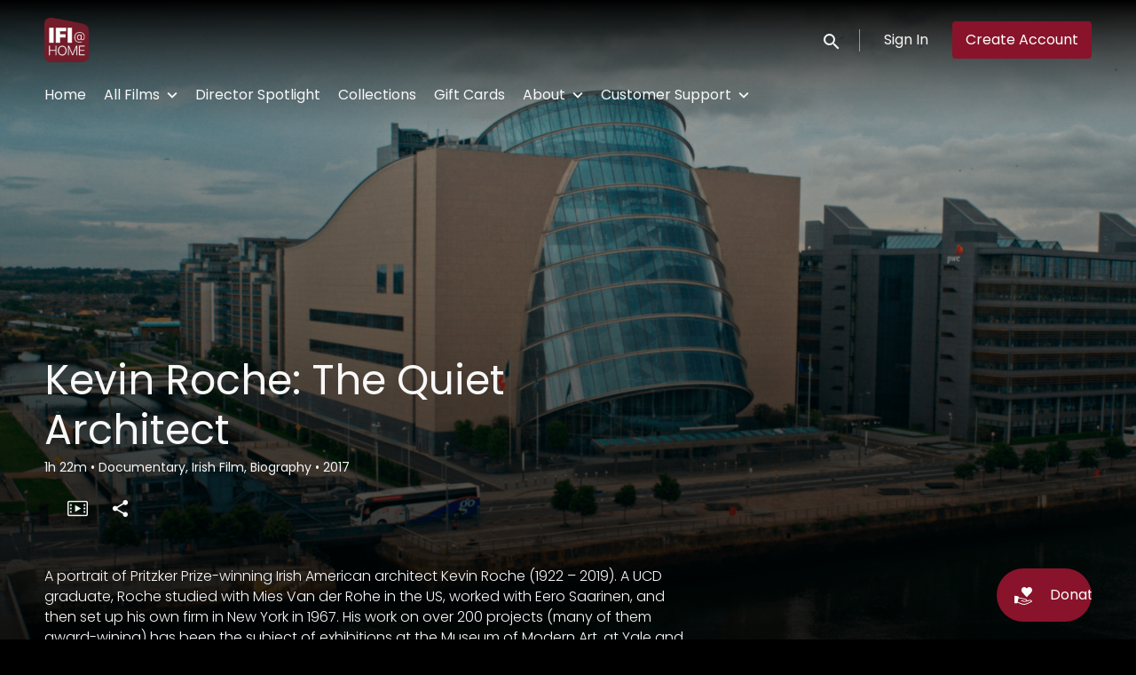

--- FILE ---
content_type: text/html; charset=utf-8
request_url: https://www.ifihome.ie/film/kevin-roche-the-quiet-architect/
body_size: 8864
content:












<!DOCTYPE html>
<html lang="en">
  <head>
    <meta charset="utf-8">
    <meta name="viewport" content="width=device-width, initial-scale=1, shrink-to-fit=no">
    <link rel="manifest" href="/manifest.json">
    <link rel="preload" href="/en.all.json" as="fetch" crossorigin type="application/json">
    <link rel="preload" href="/classifications.all.json" as="fetch" crossorigin type="application/json">
    <link rel="preload" href="/urlmap.json" as="fetch" crossorigin type="application/json">

    <!-- Kibble: 0.17.8 -->
    
      <!-- Core-Template: 1.9.25 -->
    
    <!-- Template: 1.9.25 -->
    <link rel="stylesheet" href="//cdn.shift72.com/1.4/s72.ui.css">
    <link rel="stylesheet" href="//cdn.shift72.com/1.4/s72.transactional.css">
    <link rel="stylesheet" href="/styles/swiper.css">

    
    <link rel="preconnect" href="https://fonts.gstatic.com">
    <link href="https://fonts.googleapis.com/css2?family=Poppins:wght@300;400;500&display=swap" rel="stylesheet">

    <link rel="stylesheet" href="/styles/main.css">
    
      <link rel="stylesheet" href="https://d2gynsnnx1ixn5.cloudfront.net/2zm65/20pvj/css/1689135447.css">
    

    
    <link rel="shortcut icon" href="https://d2gynsnnx1ixn5.cloudfront.net/2zm65/20pvj/images/favicon-1665544153.png" type="image/x-icon">
    <link rel="icon" href="https://d2gynsnnx1ixn5.cloudfront.net/2zm65/20pvj/images/favicon-1665544153.png" type="image/x-icon">

    
  

  

  
    
  

  
  
  

  <title>IFI@Home | Kevin Roche: The Quiet Architect</title>
  <meta property="og:title" content="IFI@Home | Kevin Roche: The Quiet Architect">
  <meta property="twitter:title" content="IFI@Home | Kevin Roche: The Quiet Architect">

  <meta property="og:url" content="https://www.ifihome.ie/film/kevin-roche-the-quiet-architect/">

  
    <meta property="og:site_name" content="IFI@Home">
  

  
  <meta property="og:image" content="https://d2gynsnnx1ixn5.cloudfront.net/2zm65/20pvj/images/facebook-image-1665544154.png">
  <meta property="twitter:image" content="https://d2gynsnnx1ixn5.cloudfront.net/2zm65/20pvj/images/facebook-image-1665544154.png">
  <meta property="twitter:card" content="summary_large_image">
  

  
    
      <meta property="og:type" content="video.movie">
    
  

  
    <meta property="og:video" content="https://shift72d-144.akamaized.net/b950f9ed-9c87-4367-8266-1f1714c071cb/kevin_roche_the_quiet_architect_trailer_kb.mp4">
    
    <meta property="og:video:width" content="640" />
    <meta property="og:video:height" content="426" />
    <meta property="og:video:type" content="video/mp4" />
  

  
    <meta name="description" content="A portrait of Pritzker Prize-winning Irish-American architect Kevin Roche, with crisp cinematography which luxuriates in Roche’s glorious spaces.">
    <meta property="og:description" content="A portrait of Pritzker Prize-winning Irish-American architect Kevin Roche, with crisp cinematography which luxuriates in Roche’s glorious spaces.">
    <meta property="twitter:description" content="A portrait of Pritzker Prize-winning Irish-American architect Kevin Roche, with crisp cinematography which luxuriates in Roche’s glorious spaces.">
  

  
    <meta name="keywords" content="vod, on demand, ondemand, video, film, movie, rent, stream, irish film institute, ifi, irish film, the home of irish film, IFI@Home, VOD, Irish cinema, architecture, Irish architect, architecture on film, Kevin Roche, metropolitan museum of modern art">
  

  



    <script src="https://cdnjs.cloudflare.com/polyfill/v3/polyfill.min.js?features=Intl%2Cdefault%2Cfetch" defer></script>
    <script src="//cdn.shift72.com/1.4/s72.core.js" defer></script>
    <script src="//cdn.shift72.com/1.4/s72.ui.js" defer></script>

    <script src="/scripts/main.js" defer></script>

    <script src="//cdn.shift72.com/1.4/s72.transactional.js" defer></script>

    <script src="https://js.stripe.com/v3/" defer></script>

    
    
    <script>
      window.addEventListener('DOMContentLoaded', function(){
        s72.cfg(function(){ return s72.i18n.load('en', '/en.all.json'); });
        s72.cfg(function(){ return s72.i18n.href.setLanguages('en', 'en'); });
        s72.boot({
          config: {"ad_delivery":"internal","admin_image_root_path":"https://s72-public-assets-production.s3.amazonaws.com/2zm65","admin_item_limits":"true","admin_meta_custom_fields":"true","admin_moviexchange_enabled":"true","admin_show_available_to_date":"true","admin_show_google_settings":"true","admin_show_stripe_options":"true","app_link_android":"https://play.google.com/store/apps/details?id=com.shift72.ifi","app_link_ios":"https://apps.apple.com/ie/app/ifi-home/id1538477255","award_categories_enabled":"true","base_download_url":"https://indiereign144-a.akamaihd.net","base_url":"https://indiereign144-a.akamaihd.net","bg_image_path":"/posters-and-backdrops/1600x1100","carousel":"v2","carousel_image_path":"/posters-and-backdrops/1600x600","carousel_play_speed":"15000","chromecast":"true","classification_image_path":"/posters-and-backdrops/170x70","concurrent_content_access_limit":"2","concurrent_streams_limit":"2","content_device_changes_per_period":"1","content_device_changes_period_days":"30","custom_image_types_film":"sponsor","default_image_type":"landscape","detail_page":"v2","device_user_limit":"5","disable_anonymous_watch_now":"true","donate_button_url":"https://shop.ifi.ie/donate","encoding_profile_hd":"screenplus_hd","encoding_profile_sd":"screenplus_sd","feature_ads":"true","feature_plans":"true","feature_transactional":"true","geo_check_on_play":"true","gift_purchase_enabled":"true","google_analytics_id":"G-WKWVNCC2CE","google_tag_manager_id":"GTM-T485P5K","header_image_path":"/posters-and-backdrops/1200x422","heartbeat_freq":"60","heartbeat_tolerance":"5","image_root_path":"https://d2gynsnnx1ixn5.cloudfront.net/2zm65","ingestion_manager_version":"3","landscape_poster_path":"/posters-and-backdrops/585x330","licensors":"true","licensors_transactions":"true","media_item_caption":"true","media_item_caption_genres_count":"2","perform_cc_country_check":"true","plan_based_prices":"true","plans_returned_as_library":"both","playback_disable_firefox":"false","player_end_screen_enabled":"true","player_end_screen_orientation":"landscape","player_end_screen_timing":"20","player_playback_rates_enabled":"false","player_resume":"true","portrait_poster_path":"/posters-and-backdrops/282x422","promo_only_enabled":"true","release_window_prices":"true","release_window_scheduling":"true","rental_duration_minutes":"4320","rental_playback_duration_minutes":"2880","rental_redeem_period":"3","required_dob":"false","required_dob_and_gender":"false","required_gender":"false","search_disabled":"false","seo_site_keywords":"vod, on demand, ondemand, video, film, movie, rent, stream, irish film institute, ifi, irish film, the home of irish film","seo_site_name":"IFI@Home","seo_title_prefix":"IFI@Home |","seo_title_suffix":"","show_sponsor_banner":"true","signup_dob":"true","signup_dob_and_gender":"true","signup_email_optin":"false","signup_gender":"true","social_link_bluesky":"https://bsky.app/profile/irishfilminstitute.bsky.social","social_link_facebook":"https://www.facebook.com/IrishFilmInstitute/","social_link_instagram":"https://www.instagram.com/irishfilminstitute/","social_link_letterboxd":"https://letterboxd.com/ifi_dublin/","social_link_linkedin":"https://ie.linkedin.com/company/irishfilminstitute","social_link_youtube":"https://www.youtube.com/@IFIcinema","storage_limit_GB":"5000","stripe_connect_account_id":"acct_1GqFBOCSjUFqKDun","stripe_payment_method_domain_id":"pmd_1Psyv3CSjUFqKDunT9HhtUAO","stripe_pk":"pk_live_qVDuCUeIMgaXqJ4jbW5M2cJN","theme_primary_color":"#88132A","upload":"true","user_analytics":"true","wishlist_enabled":"true"},
          toggles: {"admin_add_external_pages":true,"admin_add_report_streams":true,"admin_add_report_time_watched":true,"admin_bg_image":true,"admin_bundles":true,"admin_carousel_focus":true,"admin_carousel_image":true,"admin_delete_meta":true,"admin_invite_admins":true,"admin_journal":true,"admin_moviexchange_search":true,"admin_page_images":true,"admin_recommendation_collections":true,"admin_report_activity":true,"admin_report_engagement":true,"admin_report_streamers":true,"admin_seo_image":true,"admin_user_delete":true,"admin_user_devices":true,"admin_user_plans":true,"classic_streams_disabled":true,"classifications_enabled":true,"cloudsearch":true,"donate_button":true,"express_checkouts":true,"gifts":true,"header_banner_settings":true,"kibble":true,"kibble_use_site_domain":true,"meta_pixel_settings":true,"new_purchase_flow":true,"plan_items_geoblock":true,"saved_cards":true,"self_service_css":true,"self_service_site_images":true,"show_social_settings":true,"site_translations_api":true,"social_link_settings":true,"stripe_saved_cards":true,"tax_settings":true,"uploader_v2":true,"use_checkout":true,"use_connect_webhook_path":true,"use_new_license_server":true,"use_queued_email_sender":true,"user_invite":true},
          languages: [{"code":"","name":"English","label":"English","locale":""}]
        });
      });
    </script>

    
      <script src="/checkout/s72.checkout.js" defer></script>
      <script>
        window.Shift72CheckoutOptions = {
          baseUrl: window.location.origin,
          
          links: {
            library: `${window.location.origin}/library.html`,
            termsAndConditions: `${window.location.origin}/page/terms-and-conditions/`,
            deviceCompatibility: `${window.location.origin}/page/help/`,
            help: `${window.location.origin}/page/help/`,
            signIn: `${window.location.origin}/signin.html`,
            signUp: `${window.location.origin}/signup.html`,
          },
          lang: 'en'
        };
      </script>
    

    <script type="text/javascript" src="/scripts/swiper.min.js"></script>
  </head>
  <body>

    <h2 class="sr-only">Accessibility Links</h2>
    <a class="skip-link" href="#main">Skip to main content</a>

    <s72-cookie-consent></s72-cookie-consent>

    
  
  <!-- Google Tag Manager (noscript) -->
  <noscript><iframe title="Google Tag Manager" src="https://www.googletagmanager.com/ns.html?id=GTM-T485P5K" height="0" width="0" style="display:none;visibility:hidden"></iframe></noscript>
  <!-- End Google Tag Manager (noscript) -->
  

    
  


    
  
<header class="navigation" data-toggle="affix">
  
  
  

  <div class="navbar-brand-container-tablet">
    <a class="navbar-brand-logo" href="/">
  
  
  

  <img class=""
       srcset="https://d2gynsnnx1ixn5.cloudfront.net/2zm65/20pvj/images/logo@1x-1665544153.png 300w, https://d2gynsnnx1ixn5.cloudfront.net/2zm65/20pvj/images/logo@2x-1665544154.png 600w"
       sizes="(max-width: 768px) 300px, 600px"
       src="https://d2gynsnnx1ixn5.cloudfront.net/2zm65/20pvj/images/logo@2x-1665544154.png"
       alt="IFI@Home">
</a>
  </div>
  <div class="navbar" aria-label="Main">
    <div class="navbar-brand-container">
      <a class="navbar-brand-logo" href="/">
  
  
  

  <img class=""
       srcset="https://d2gynsnnx1ixn5.cloudfront.net/2zm65/20pvj/images/logo@1x-1665544153.png 300w, https://d2gynsnnx1ixn5.cloudfront.net/2zm65/20pvj/images/logo@2x-1665544154.png 600w"
       sizes="(max-width: 768px) 300px, 600px"
       src="https://d2gynsnnx1ixn5.cloudfront.net/2zm65/20pvj/images/logo@2x-1665544154.png"
       alt="IFI@Home">
</a>
    </div>

    
      <form class="form-search navbar-nav-search search-desktop"  action="/search.html">
        <button type="button" class="btn-search-open" aria-label="open search" tabindex="-1">
          <i class="fa fa-search search-icon"></i>
        </button>
        <input class="form-control form-control-search" type="search" placeholder="Search" name="q" aria-label="Search">
        <button class="sr-only" type="submit">Submit search</button>
        <button type="button" class="btn-search-close" aria-label="close search" tabindex="-1">
          <i class="fa fa-times"></i>
        </button>
      </form>
    
    <div class="navbar-toggler-container">
      <button class="navbar-toggler" type="button" s72-collapse=".navigation" aria-controls="navbarsExampleDefault" aria-expanded="false" aria-label="Toggle navigation">
        <span class="hamburger-top"></span>
        <span class="hamburger-middle"></span>
        <span class="hamburger-bottom"></span>
      </button>
    </div>

    <s72-language-selector></s72-language-selector>
    <div class="navbar-nav navbar-logged-in s72-hide">
      
  <s72-user-known>
    <s72-dropdown class="navbar-nav-user-nav">
      <div>
        <a href="#" class="s72-btn s72-dropdown-toggle">
          <svg width="24" height="24" viewBox="0 0 24 24" xmlns="http://www.w3.org/2000/svg">
            <path d="M12 2C6.48 2 2 6.48 2 12C2 17.52 6.48 22 12 22C17.52 22 22 17.52 22 12C22 6.48 17.52 2 12 2ZM12 5C13.66 5 15 6.34 15 8C15 9.66 13.66 11 12 11C10.34 11 9 9.66 9 8C9 6.34 10.34 5 12 5ZM12 19.2C9.5 19.2 7.29 17.92 6 15.98C6.03 13.99 10 12.9 12 12.9C13.99 12.9 17.97 13.99 18 15.98C16.71 17.92 14.5 19.2 12 19.2Z"/>
          </svg>
          <s72-username class="username-mobile"></s72-username>
        </a>
      </div>
      
      <ul class="s72-dropdown-menu s72-dropdown-menu-right">
        <s72-username class="username-desktop"></s72-username>
        
        <li>
          <a class="s72-dropdown-item" href="/wishlist.html">My List</a>
        </li>
        

        
        <li>
          <a class="s72-dropdown-item" href="/library.html">My Library</a>
        </li>
        
        <li>
          <a class="s72-dropdown-item" href="/devices.html">My Devices</a>
        </li>
        
        
        
          
          <li>
            <a 
              class="s72-dropdown-item" 
              href="/account.html"
              
            >
              My Account
            </a>
          </li>
        
        <li>
          <s72-sign-out class="s72-dropdown-item sign-out-desktop" >
            <a href="#" class="btn-sign-out btn-sign-out-desktop">Sign Out</a>
          </s72-sign-out>
        </li>
      </ul>
      <i class="fa fa-angle-down dropdown-caret"></i>
    </s72-dropdown>
    <s72-sign-out class="sign-out-mobile">
      <a href="#" class="btn btn-sign-out btn-sign-out-mobile">Sign Out</a>
    </s72-sign-out>
  </s72-user-known>

    </div>
    <div class="navbar-nav navbar-logged-out s72-hide">
      
  <s72-user-anon class="user-anon">
    
      <div class="vertical-line"></div>
    

    
      <a href="/signin.html" class="btn btn-signin">Sign In</a>
      
      
      <a href="/signup.html" class="btn btn-signup">Create Account</a>
    
  </s72-user-anon>

    </div>

    
      <nav class="sub-nav-wrapper" aria-label="sub">
        <ul class="sub-nav">
          
            
              <li class="nav-item ">
                <a class="nav-link" href="/">Home</a>
              </li>
            
          
            
              <li class="nav-item">
                <s72-dropdown>
                  <a class="s72-dropdown-toggle nav-link" href="#">All Films</a>
                  <div class="s72-dropdown-menu sub-nav-menu">
                    
                      <a class="nav-link" href="/page/browse-a-z/">Browse A-Z</a>
                    
                      <a class="nav-link" href="/page/browse-by-genre/">Browse by Genre</a>
                    
                  </div>
                  <i class="fa fa-angle-down dropdown-caret"></i>
                </s72-dropdown>
              </li>
            
          
            
              <li class="nav-item ">
                <a class="nav-link" href="/page/director-spotlight/">Director Spotlight</a>
              </li>
            
          
            
              <li class="nav-item ">
                <a class="nav-link" href="/page/collections/">Collections</a>
              </li>
            
          
            
              <li class="nav-item ">
                <a class="nav-link" href="/page/ifi-home-gift-cards/">Gift Cards</a>
              </li>
            
          
            
              <li class="nav-item">
                <s72-dropdown>
                  <a class="s72-dropdown-toggle nav-link" href="#">About</a>
                  <div class="s72-dropdown-menu sub-nav-menu">
                    
                      <a class="nav-link" href="/page/about/">IFI@Home</a>
                    
                      <a class="nav-link" href="/page/ifi-platforms/">IFI Platforms</a>
                    
                      <a class="nav-link" href="https://www.ifi.ie">Irish Film Institute</a>
                    
                  </div>
                  <i class="fa fa-angle-down dropdown-caret"></i>
                </s72-dropdown>
              </li>
            
          
            
              <li class="nav-item">
                <s72-dropdown>
                  <a class="s72-dropdown-toggle nav-link" href="#">Customer Support</a>
                  <div class="s72-dropdown-menu sub-nav-menu">
                    
                      <a class="nav-link" href="/page/how-to-guide/">How to Guide</a>
                    
                      <a class="nav-link" href="/page/help/">System Requirements</a>
                    
                      <a class="nav-link" href="/page/faq/">FAQs</a>
                    
                  </div>
                  <i class="fa fa-angle-down dropdown-caret"></i>
                </s72-dropdown>
              </li>
            
          
        </ul>
      </nav>
    
  </div>
  <div class="s72-tablet-backdrop"></div>
</header>



    

  <main id="main" class="page page-film meta-detail meta-detail-film">
    <div class="meta-detail-bg">
      <div class="right-gradient"></div>
      <s72-image src="https://d2gynsnnx1ixn5.cloudfront.net/2zm65/images/1600x1100/film/95524/8404b9ad3933e51f6a54c3e8e417070e.png" alt="" class="meta-detail-bg-img"></s72-image>
    </div>
    <div class="container">
      <div class="meta-detail-main">
        <s72-live-label data-slug="/film/95524"></s72-live-label>

        <div class="poster-wrapper">
          
        </div>

        <div class="meta-detail-content">
          

 

  
    <h1>Kevin Roche: The Quiet Architect</h1>
  

          <div class="meta-detail-tagline-and-classification">
            <div class="meta-detail-tagline">
              
  <div class="meta-item-tagline">
    
      <s72-classification-label data-slug="/film/95524" data-layout="tooltip"></s72-classification-label>
    

    
    
      
        
      
    

    

    
      
  <span class="runtime">
    
    <span class="item">
        
          1h
        
        22m
      </span>
  </span>

      
    

    

    

    
      
      
  <span class="genres">
    
      <span class="divider">•</span>
    
    <span class="item">
        Documentary, Irish Film, Biography
      </span>
  </span>

      
    

    
      
  <span class="release-date">
    
      <span class="divider">•</span>
    
    <span class="item">
        2017
      </span>
  </span>

      
    
  </div>

            </div>
          </div>

          <!-- null -->
          <s72-availability-label data-slug="/film/95524"></s72-availability-label>

          
  
  
  
  
  

  
  

  

  
  
  
  
  


  
  

  
  
  
  

  
  
  

  
  
  

  
    <div class="cta-buttons">

      
        <s72-pricing-buttons data-slug="/film/95524"></s72-pricing-buttons>
      

      
        <s72-play-button data-slug="/film/95524"></s72-play-button>
      

      

      

      
        <div class="extra-buttons">

          
            <s72-gift-button data-slug="/film/95524"></s72-gift-button>
          

          
            
            <s72-modal-player src="https://shift72d-144.akamaized.net/b950f9ed-9c87-4367-8266-1f1714c071cb/kevin_roche_the_quiet_architect_trailer_kb.mp4" class="s72-btn-trailer" data-slug="/film/95524" data-label="Trailer" autoplay="querystring" layout="tooltip"></s72-modal-player>
          

          

          
            <s72-userwishlist-button data-slug="/film/95524" class="btn-wishlist" layout="tooltip"></s72-userwishlist-button>
          

          
            
            
            




	
		<div class="social-media-buttons">
			<s72-share-modal letterboxd=hX2I url="https://www.ifihome.ie/film/kevin-roche-the-quiet-architect/"></s72-share-modal>
		</div>
	

          

        </div>
      

    </div>
  


          
            <s72-availability-status data-slug="/film/95524"></s72-availability-status>
            <br>
          

          
  


          <div class="element-switcher-wrapper">
            <s72-element-switcher>
              
              <div class=""> 
                <div class="meta-detail-synopsis"><p>A portrait of Pritzker Prize-winning Irish American architect Kevin Roche (1922 – 2019). A UCD graduate, Roche studied with Mies Van der Rohe in the US, worked with Eero Saarinen, and then set up his own firm in New York in 1967. His work on over 200 projects (many of them award-wining) has been the subject of exhibitions at the Museum of Modern Art, at Yale and at the Architectural Association of Ireland.</p>

<p>Mark Noonan’s 2017 film finds Roche aged 95, expansive and still busy. His reflections are complemented by the words of his peers and by Kate McCullough’s crisp and creative cinematography which luxuriates in Roche’s glorious spaces such as the Oakland Museum, California, New York’s Metropolitan Museum of Art, where Roche was principal architect for over 40 years, and the Convention Centre Dublin.</p>
</div>
                <div class="meta-detail-info">
                  
                  
                    <div class="meta-detail-crew">
                      <h2>Director</h2>
                      
                      <p><a href="/search.html?q=Mark Noonan">Mark Noonan</a></p>
                    </div>
                  
                    <div class="meta-detail-crew">
                      <h2>Music</h2>
                      
                      <p><a href="/search.html?q=David Geraghty">David Geraghty</a></p>
                    </div>
                  
                    <div class="meta-detail-crew">
                      <h2>Cinematography</h2>
                      
                      <p><a href="/search.html?q=Kate McCullough">Kate McCullough</a></p>
                    </div>
                  
                    <div class="meta-detail-crew">
                      <h2>Editor</h2>
                      
                      <p><a href="/search.html?q=Jordan Montminy">Jordan Montminy</a></p>
                    </div>
                  
                    <div class="meta-detail-crew">
                      <h2>Producer</h2>
                      
                      <p><a href="/search.html?q=John Flahive">John Flahive</a></p>
                    </div>
                  
                    <div class="meta-detail-crew">
                      <h2>Executive Producer</h2>
                      
                      <p><a href="/search.html?q=Nicky Gogan">Nicky Gogan</a></p>
                    </div>
                  
                    <div class="meta-detail-crew">
                      <h2>Executive Producer</h2>
                      
                      <p><a href="/search.html?q=Keith Potter">Keith Potter</a></p>
                    </div>
                  
                  
                    <div class="meta-detail-language">
                      <h2>Language</h2>
                      <p>English</p>
                    </div>
                  
                  
                  
                  
                    <div class="meta-detail-country">
                      <h2>Countries</h2>
                      <p>Ireland, France, Spain, USA</p>
                    </div>
                  
                  
                </div>
              </div>
            </s72-element-switcher>
            
  

  

          </div>
          
        </div>
      </div>
    </div>

    
  </main>


    

  
  
  
  
  
  

  
    <div class="app-banner">
      <h2 class="app-badge-title">Download the app to view your purchased content!</h2>

      <div class="app-badge-container">
        
  
    <a class="app-badge-link"  href="https://apps.apple.com/ie/app/ifi-home/id1538477255" target="_blank" >
      <s72-image class="app-badge-image" src="/images/icons/app-store-badge.png" alt="Download on the App Store" ></s72-image>
    </a>
  

        
  
    <a class="app-badge-link"  href="https://play.google.com/store/apps/details?id=com.shift72.ifi" target="_blank" >
      <s72-image class="app-badge-image" src="/images/icons/google-play-badge.png" alt="Get it on Google Play" ></s72-image>
    </a>
  
     
      </div>
    </div>

    
  <div class="separator "></div>

  

  


  
  
    <div class="sponsor-banner">
      
  
  
  

  <picture class="sponsor-picture">
    <source class="sponsor-image" srcset="https://d2gynsnnx1ixn5.cloudfront.net/2zm65/20pvj/images/sponsors-md-1665544154.png" media="(min-width: 768px)">
    <source class="sponsor-image" srcset="https://d2gynsnnx1ixn5.cloudfront.net/2zm65/20pvj/images/sponsors-xs-1665544153.png" media="(min-width: 475px)">
    <img class="sponsor-image" src="https://d2gynsnnx1ixn5.cloudfront.net/2zm65/20pvj/images/sponsors-xxxs-1665544153.png">
  </picture>

    </div>
  


  
  <footer id="footer">
    
  <a class="footer-brand-link" href="/" aria-label="IFI@Home">
    
  
  
  

  <img class="footer-brand-image"
       srcset="https://d2gynsnnx1ixn5.cloudfront.net/2zm65/20pvj/images/logo@1x-1665544153.png 300w, https://d2gynsnnx1ixn5.cloudfront.net/2zm65/20pvj/images/logo@2x-1665544154.png 600w"
       sizes="(max-width: 768px) 300px, 600px"
       src="https://d2gynsnnx1ixn5.cloudfront.net/2zm65/20pvj/images/logo@2x-1665544154.png"
       alt="IFI@Home">

  </a>


    
  <nav class="footer-nav" aria-label="Footer">
    
      <ul class="nav">
        
          <li class="nav-item ">
            <a class="nav-link" href="/page/help/">Help</a>
          </li>
        
          <li class="nav-item ">
            <a class="nav-link" href="/page/terms-and-conditions/">Terms &amp; Conditions</a>
          </li>
        
          <li class="nav-item ">
            <a class="nav-link" href="/page/privacy/">Privacy Policy</a>
          </li>
        
          <li class="nav-item ">
            <a class="nav-link" href="/page/contact-us/">Contact Us</a>
          </li>
        
      </ul>
    
    
  
  
  
  
  
  
  

  
    <div class="footer-social-media-icons">
      
  
    <a class="s72-btn" target="_blank" title="Visit us on Instagram" href="https://www.instagram.com/irishfilminstitute/">
      <div class="social-link-button">

        
          
  <svg width="24" height="24" viewBox="0 0 24 24" fill="none" xmlns="http://www.w3.org/2000/svg">
    <path d="M8.8 4.38h6.4a4.422 4.422 0 0 1 4.42 4.42v6.4a4.419 4.419 0 0 1-4.42 4.419H8.8A4.422 4.422 0 0 1 4.381 15.2V8.8a4.419 4.419 0 0 1 4.42-4.42zm-.152 1.525a2.743 2.743 0 0 0-2.743 2.743v6.704a2.741 2.741 0 0 0 2.743 2.743h6.704a2.743 2.743 0 0 0 2.743-2.743V8.648a2.741 2.741 0 0 0-2.742-2.743H8.647zM16 7.048a.952.952 0 1 1 0 1.905.952.952 0 0 1 0-1.905zM12 8.19a3.81 3.81 0 1 1 0 7.62 3.81 3.81 0 0 1 0-7.62zm0 1.524a2.286 2.286 0 1 0 0 4.572 2.286 2.286 0 0 0 0-4.572z" fill="currentColor"/>
  </svg>

        

        

        

        

          

        

        
      </div>
    </a>
  

      
  
    <a class="s72-btn" target="_blank" title="Subscribe on Youtube" href="https://www.youtube.com/@IFIcinema">
      <div class="social-link-button">

        

        
          
  <svg width="18" height="14" viewBox="0 0 17 13" fill="none" xmlns="http://www.w3.org/2000/svg">
    <g clip-path="url(#clip0_611_6906)">
      <path d="M16.6459 1.89714C16.549 1.52948 16.3592 1.19426 16.0954 0.92506C15.8316 0.655861 15.5031 0.462145 15.1428 0.363323C13.8167 0 8.50096 0 8.50096 0C8.50096 0 3.18329 0 1.85916 0.363323C1.49887 0.462145 1.17035 0.655861 0.906544 0.92506C0.642734 1.19426 0.452894 1.52948 0.356051 1.89714C0 3.24831 0 6.07241 0 6.07241C0 6.07241 0 8.89455 0.356051 10.2477C0.4526 10.6157 0.642308 10.9513 0.906138 11.2209C1.16997 11.4905 1.49864 11.6845 1.85916 11.7835C3.18521 12.1468 8.50096 12.1468 8.50096 12.1468C8.50096 12.1468 13.8167 12.1468 15.1428 11.7835C15.5031 11.6846 15.8316 11.4909 16.0954 11.2217C16.3592 10.9525 16.549 10.6173 16.6459 10.2496C17.0019 8.89651 17.0019 6.07437 17.0019 6.07437C17.0019 6.07437 17 3.24831 16.6459 1.89714ZM6.79961 8.67459V3.47023L11.2166 6.07241L6.79961 8.67459Z" fill="currentColor"/>
    </g>
    <defs>
      <clipPath id="clip0_611_6906">
        <rect width="17" height="12.1429" fill="currentColor"/>
      </clipPath>
    </defs>
  </svg>

        

        

        

          

        

        
      </div>
    </a>
  

      
  
    <a class="s72-btn" target="_blank" title="Visit us on Facebook" href="https://www.facebook.com/IrishFilmInstitute/">
      <div class="social-link-button">

        

        

        
          
  <svg width="24" height="24" viewBox="0 0 24 24" fill="none" xmlns="http://www.w3.org/2000/svg">
    <path d="M13.328 19.619v-6.95h2.326l.357-2.711h-2.683v-1.73c0-.78.21-1.32 1.337-1.32h1.438V4.491c-.248-.037-1.1-.11-2.088-.11-2.07 0-3.49 1.264-3.49 3.58v1.997H8.192v2.71h2.335v6.951h2.802z" fill="currentColor"/>
  </svg>

        

        

          

        

        
      </div>
    </a>
  

      
  

      
  
    <a class="s72-btn" target="_blank" title="Visit us on Letterboxd" href="https://letterboxd.com/ifi_dublin/">
      <div class="social-link-button">

        

        

        

        

        
          
  <svg width="30" height="30" viewBox="0 0 30 30" fill="none" xmlns="http://www.w3.org/2000/svg">
    <path fill-rule="evenodd" clip-rule="evenodd" d="M12.8459 15C12.8459 15.5913 12.6869 16.1442 12.4108 16.6157C12.1346 16.1442 11.9757 15.5913 11.9757 15C11.9757 14.4087 12.1346 13.8558 12.4108 13.3843C12.6869 13.8558 12.8459 14.4087 12.8459 15ZM17.5893 13.3838C17.0594 12.4794 16.0981 11.875 15.0002 11.875C13.9021 11.875 12.9407 12.4797 12.4108 13.3843C11.8809 12.4797 10.9195 11.875 9.82137 11.875C8.15099 11.875 6.79688 13.2741 6.79688 15C6.79688 16.7259 8.15099 18.125 9.82137 18.125C10.9195 18.125 11.8809 17.5203 12.4108 16.6157C12.9407 17.5203 13.9021 18.125 15.0002 18.125C16.0981 18.125 17.0594 17.5206 17.5893 16.6162C18.1193 17.5206 19.0805 18.125 20.1784 18.125C21.8488 18.125 23.2029 16.7259 23.2029 15C23.2029 13.2741 21.8488 11.875 20.1784 11.875C19.0805 11.875 18.1193 12.4794 17.5893 13.3838ZM17.5893 13.3838C17.8656 13.8554 18.0247 14.4085 18.0247 15C18.0247 15.5915 17.8656 16.1446 17.5893 16.6162C17.313 16.1446 17.1539 15.5915 17.1539 15C17.1539 14.4085 17.313 13.8554 17.5893 13.3838Z" fill="currentColor"/>
  </svg>

          

        

        
      </div>
    </a>
  

      
  
    <a class="s72-btn" target="_blank" title="Visit us on LinkedIn" href="https://ie.linkedin.com/company/irishfilminstitute">
      <div class="social-link-button">

        

        

        

        

          

        
          
  <svg width="24" height="24" viewBox="0 0 24 24" fill="none" xmlns="http://www.w3.org/2000/svg">
    <path d="M5.385 8.016c1.222 0 1.987-.808 1.977-1.817C7.35 5.167 6.607 4.38 5.406 4.38c-1.19 0-1.977.786-1.977 1.818 0 1.01.754 1.817 1.934 1.817h.021zm7.185 11.969v-5.878c0-.32.032-.627.117-.861.255-.627.829-1.276 1.796-1.276 1.265 0 1.775.967 1.775 2.381v5.634h3.497v-6.038c0-3.231-1.722-4.74-4.028-4.74-1.813 0-2.65.966-3.12 1.683l-.037.058V9.45H9.073V9.477l.001.023c.004.134.012.598.016 1.96V11.898l.001.494v1.861c-.002 1.443-.007 3.313-.018 5.733h3.497zm-5.432 0V9.45H3.631v10.534h3.507z" fill="currentColor"/>
  </svg>

        

        
      </div>
    </a>
  

      
  
    <a class="s72-btn" target="_blank" title="Visit us on Bluesky" href="https://bsky.app/profile/irishfilminstitute.bsky.social">
      <div class="social-link-button">

        

        

        

        

          

        

        
          
<svg xmlns="http://www.w3.org/2000/svg" width="18" height="16" viewBox="0 0 568 501" fill="none">
  <path d="M123.121 33.6637C188.241 82.5526 258.281 181.681 284 234.873C309.719 181.681 379.759 82.5526 444.879 33.6637C491.866 -1.61183 568 -28.9064 568 57.9464C568 75.2916 558.055 203.659 552.222 224.501C531.947 296.954 458.067 315.434 392.347 304.249C507.222 323.8 536.444 388.56 473.333 453.32C353.473 576.312 301.061 422.461 287.631 383.039C285.169 375.812 284.017 372.431 284 375.306C283.983 372.431 282.831 375.812 280.369 383.039C266.939 422.461 214.527 576.312 94.6667 453.32C31.5556 388.56 60.7778 323.8 175.653 304.249C109.933 315.434 36.0535 296.954 15.7778 224.501C9.94525 203.659 0 75.2916 0 57.9464C0 -28.9064 76.1345 -1.61183 123.121 33.6637Z" fill="currentColor"/>
</svg>

        
      </div>
    </a>
  

    </div>
  

  </nav>


    
  <div class="footer-info">
    
  <p class="copyright-statement">&copy; IFI@Home. All rights reserved. No part of this site may be reproduced without our written permission.</p>

    
  

  <p class="powered-by">
    Powered by <a href="https://www.shift72.com" target="_blank">Shift72</a>
    
    
  </p>

  </div>

  </footer>


    
  <!-- Google integration scripts -->
  
    
     
      <script>
        function loadGoogleTagManager() {
          (function(w,d,s,l,i){w[l]=w[l]||[];w[l].push({'gtm.start':new Date().getTime(),event:'gtm.js'});
          var f=d.getElementsByTagName(s)[0],j=d.createElement(s),dl=l!='dataLayer'?'&l='+l:'';
          j.async=true;j.src='https://www.googletagmanager.com/gtm.js?id='+i+dl;f.parentNode.insertBefore(j,f);
          })(window,document,'script','dataLayer','GTM-T485P5K')};
      </script>
    

    
    
      <script>
        function loadGA4() {
          window.dataLayer = window.dataLayer || [];
          window.gtag = function(){dataLayer.push(arguments);}
          window.gtag('js', new Date());
          window.gtag('config', 'G-WKWVNCC2CE');

          (function(d, googleId){var f = d.getElementsByTagName('script')[0];var s = d.createElement('script');
          s.src = 'https://www.googletagmanager.com/gtag/js?id=' + googleId;s.async = true;f.parentNode.insertBefore(s,f);
          }(document,'G-WKWVNCC2CE'));
        };
      </script>
    
    

    <script>
    // Only load Google Tag Manager if a/ the frontend cookie consent isn't required or b/ they've agreed to the cookie consent
    var googleTagManagerEnabled = true;
    var googleAnalyticsEnabled = true;
    var googleAnalyticsTrackingCode = 'G-WKWVNCC2CE';

    var cookieConsentRequired = false;

    function loadGoogleScripts() {
      if(googleTagManagerEnabled) { 
        loadGoogleTagManager(); 
      }
      if(googleAnalyticsEnabled) {
        if(googleAnalyticsTrackingCode.startsWith("G")) {
          loadGA4(); 
        }
        else {
          loadGUA();
        }
      }
    }

    document.addEventListener('s72loaded', function(event) {
      if(!cookieConsentRequired || event.detail.app.hasCookieConsent()) {
        loadGoogleScripts();
      }
      else {
        // Listen for an 'accept' of the cookie consent, in which case load google tag manager
        event.detail.app.messagebus.subscribe('cookie-consent-set', function(event) {
          loadGoogleScripts();
        });
      }
    });
    </script>
  <!-- End Google integration scripts -->

    
  <!-- Meta Pixel Code -->
  

    <s72-donate-button></s72-donate-button>
  </body>
</html>


--- FILE ---
content_type: text/css
request_url: https://d2gynsnnx1ixn5.cloudfront.net/2zm65/20pvj/css/1689135447.css
body_size: 511
content:
/*
  CSS variable overrides go in this file.
  e.g.
  :root {
    --primary-rgb: 53, 160, 168;
    --secondary-rgb: 76, 211, 221;
    --body-color-rgb: 255, 255, 255;
    --body-bg-rgb: 15, 15, 15;
  }

  NOTE: Sass variable overrides prefixed with $ should be added to the _variables.scss file instead
*/

:root {
  --primary-rgb: 136, 19, 42;
  --secondary-rgb: 153, 54, 73;
  --button-text-color:  #fff;
  --button-text-color-hover:  #fff;
  --footer-social-icon-hover: #fff;
  --header-brand-height: 65px;
  --footer-brand-height: 40px;
}

@media only screen and (min-width: 750px) {
  .sponsor-banner .sponsor-picture .sponsor-image  {
    width: 750px;
  }
}

--- FILE ---
content_type: text/plain
request_url: https://www.google-analytics.com/j/collect?v=1&_v=j102&a=671076137&t=pageview&_s=1&dl=https%3A%2F%2Fwww.ifihome.ie%2Ffilm%2Fkevin-roche-the-quiet-architect%2F&ul=en-us%40posix&dt=IFI%40Home%20%7C%20Kevin%20Roche%3A%20The%20Quiet%20Architect&sr=1280x720&vp=1280x720&_u=YADAAEABAAAAACAAI~&jid=212761786&gjid=1702550940&cid=199929312.1768692759&tid=UA-183308849-1&_gid=2004634372.1768692760&_r=1&_slc=1&gtm=45He61e1n81T485P5Kv832535842za200zd832535842&gcd=13l3l3l3l1l1&dma=0&tag_exp=103116026~103200004~104527906~104528500~104684208~104684211~105391252~115938466~115938469~116744867~117041587&z=591685990
body_size: -450
content:
2,cG-MBFVC0KFKP